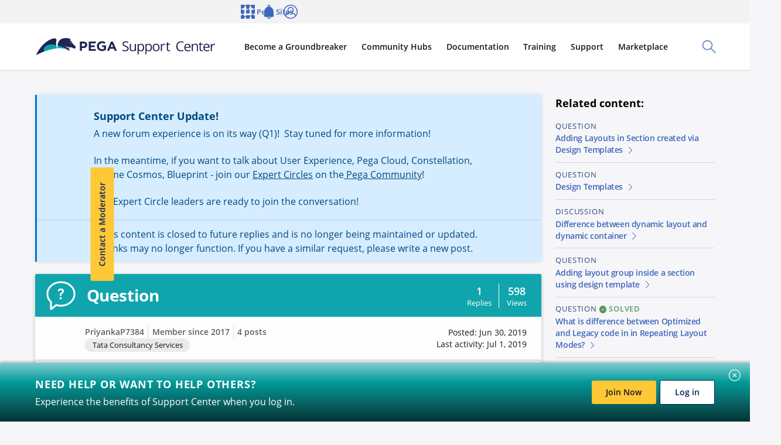

--- FILE ---
content_type: text/javascript
request_url: https://support.pega.com/themes/custom/pegacc_theme/dist/build/bolt-trigger-bundle-6481c004502eb3b1a5af.js
body_size: 1736
content:
/*! For license information please see bolt-trigger-bundle-6481c004502eb3b1a5af.js.LICENSE.txt */
(self.webpackChunkpega_bolt_build=self.webpackChunkpega_bolt_build||[]).push([[1429],{10517:(t,e,o)=>{const r=o(91581),{url:i,target:n,disabled:s,...l}=r.boltActionElement.properties;s.description="Make trigger unusable and un-clickable. Only applies to `button`.",t.exports={$schema:"http://json-schema.org/draft-04/schema#",title:"Bolt Trigger",description:"Triggers add button or link behavior to any content without the default button or link styles.",type:"object",properties:{attributes:{type:"object",description:"A Drupal-style attributes object with extra attributes to append to this component."},content:{type:["string","array","object"],description:"Main content of the trigger (Twig only)."},url:i,target:n,type:{description:"Determines the button tag type for semantic buttons",type:"string",default:"button",enum:["button","submit","reset"]},rel:{description:"Set to <code>noopener</code>, if a link is external.",type:"string"},cursor:{description:"Type of cursor shown on hover.",type:"string",default:"pointer",enum:["auto","pointer","zoom-in","zoom-out"]},...l,display:{type:"string",description:"Set the display property",default:"inline",enum:["inline","block","flex"]},no_outline:{type:"boolean",description:"Turn off the default outline on focus",default:!1},disabled:s}}},41937:(t,e,o)=>{"use strict";o.r(e),o.d(e,{BoltTrigger:()=>b});var r=o(98801),i=o(33381),n=o(64585),s=o(57667),l=o.n(s);const a='bolt-trigger{font-size:0;outline:none}bolt-trigger[no-outline]:active{outline:none}:host([no-outline]:active){outline:none}bolt-trigger[no-outline]:focus{outline:none}:host([no-outline]:focus){outline:none}bolt-trigger[no-outline]:focus-within{outline:none}:host([no-outline]:focus-within){outline:none}bolt-trigger[type=button]{appearance:none}:host([type=button]){appearance:none}bolt-trigger[type=reset]{appearance:none}:host([type=reset]){appearance:none}bolt-trigger[type=submit]{appearance:none}:host([type=submit]){appearance:none}.c-bolt-trigger{appearance:none;padding:0;font-family:var(--bolt-type-font-family-body);background:none;display:inline;opacity:1;margin:0;font-family:var(--bolt-type-font-family-body);font-size:var(--bolt-type-font-size-regular);color:inherit;line-height:var(--bolt-type-line-height-regular);text-align:inherit;text-decoration:initial;border:none}.c-bolt-trigger--display-inline{display:inline}.c-bolt-trigger--display-block{display:block;width:100%}.c-bolt-trigger--display-flex{display:flex}.c-bolt-trigger--cursor-auto{cursor:auto}.c-bolt-trigger--cursor-pointer{cursor:pointer}.c-bolt-trigger--cursor-zoom-in{cursor:zoom-in}@media all and (-ms-high-contrast: none),(-ms-high-contrast: active){.c-bolt-trigger--cursor-zoom-in{cursor:url("~@bolt/components-trigger/src/cursor-zoom-in.cur"),pointer}}.c-bolt-trigger--cursor-zoom-out{cursor:zoom-out}@media all and (-ms-high-contrast: none),(-ms-high-contrast: active){.c-bolt-trigger--cursor-zoom-out{cursor:url("~@bolt/components-trigger/src/cursor-zoom-out.cur"),pointer}}.c-bolt-trigger--outline-none:active,.c-bolt-trigger--outline-none:focus{outline:none}';var u,c=o(10517),p=o.n(c);let g=l().bind(a),b=(0,r.EM)("bolt-trigger")(u=(0,r.pi)(["button","a"])(u=class extends r.uK{static schema=p();static get properties(){return{...this.props}}static get styles(){return[(0,r.iz)(a)]}_handleFocus(){this.dispatchEvent(new CustomEvent("trigger:focus",{bubbles:!0}))}_handleBlur(){this.dispatchEvent(new CustomEvent("trigger:blur",{bubbles:!0}))}render(){const t=g("c-bolt-trigger",{[`c-bolt-trigger--cursor-${this.cursor}`]:this.cursor&&!this.disabled,[`c-bolt-trigger--display-${this.display}`]:this.display,"c-bolt-trigger--outline-none":this.noOutline}),e=this.url&&this.url.length;let o;if(this.rootElement){if(o=this.rootElement.firstChild.cloneNode(!0),o.className+=" "+t,"A"===o.tagName){const t=this.url||this.originalUrl;this.disabled?(this.originalUrl=o.getAttribute("href"),o.setAttribute("aria-this.","true"),o.removeAttribute("href")):(o.removeAttribute("aria-disabled"),t&&o.setAttribute("href",t)),this.target&&o.setAttribute("target",this.target)}else this.disabled?o.setAttribute("disabled",""):o.removeAttribute("disabled"),this.type&&o.setAttribute("type",this.type);(0,i.XX)(this.slotify("default"),o)}else o=e?r.qy`
        <a
          href="${(0,n.J)(this.url&&!this.disabled?this.url:void 0)}"
          class="${t}"
          target="${(0,n.J)(this.target?this.target:void 0)}"
          rel="${(0,n.J)(this.rel?this.rel:void 0)}"
          aria-disabled=${(0,n.J)(this.disabled?"true":void 0)}
          @focus="${t=>this._handleFocus(t)}"
          @blur="${t=>this._handleBlur(t)}"
          >${this.slotify("default")}</a
        >
      `:r.qy`
        <button
          class="${t}"
          type="${this.type}"
          disabled=${(0,n.J)(this.disabled?"":void 0)}
          @focus="${t=>this._handleFocus(t)}"
          @blur="${t=>this._handleBlur(t)}">
          ${this.slotify("default")}
        </button>
      `;return r.qy` ${o} `}})||u)||u},57667:(t,e)=>{var o;!function(){"use strict";var r={}.hasOwnProperty;function i(){for(var t="",e=0;e<arguments.length;e++){var o=arguments[e];o&&(t=s(t,n.call(this,o)))}return t}function n(t){if("string"==typeof t||"number"==typeof t)return this&&this[t]||t;if("object"!=typeof t)return"";if(Array.isArray(t))return i.apply(this,t);if(t.toString!==Object.prototype.toString&&!t.toString.toString().includes("[native code]"))return t.toString();var e="";for(var o in t)r.call(t,o)&&t[o]&&(e=s(e,this&&this[o]||o));return e}function s(t,e){return e?t?t+" "+e:t+e:t}t.exports?(i.default=i,t.exports=i):void 0===(o=function(){return i}.apply(e,[]))||(t.exports=o)}()},91581:(t,e,o)=>{const r=o(53032);t.exports={boltActionElement:r}}}]);
//# sourceMappingURL=bolt-trigger-bundle-6481c004502eb3b1a5af.js.map